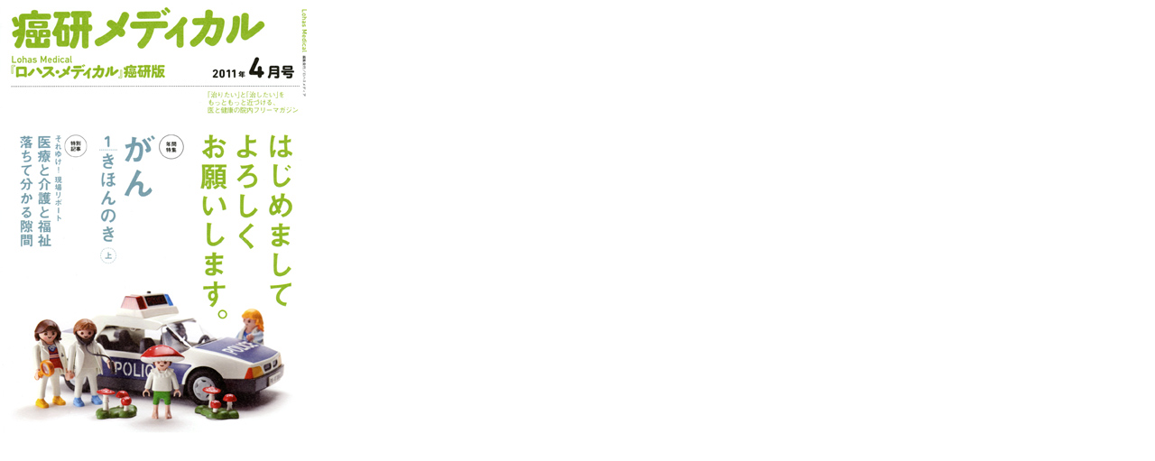

--- FILE ---
content_type: text/html
request_url: https://lohasmedical.jp/news/assets_c/2011/03/ganken_medical01-4691.php
body_size: 918
content:
<!DOCTYPE html PUBLIC "-//W3C//DTD XHTML 1.0 Transitional//EN" "http://www.w3.org/TR/xhtml1/DTD/xhtml1-transitional.dtd">
<html xmlns="http://www.w3.org/1999/xhtml">
<head><title>https://lohasmedical.jp/news/images/ganken_medical01.jpg</title></head>
<body id="uploaded-image-popup" class="popup" style="margin: 0;padding: 0;">
    <img src="https://lohasmedical.jp/news/images/ganken_medical01.jpg" width="340" height="480" alt="https://lohasmedical.jp/news/images/ganken_medical01.jpg" style="margin: 0;padding: 0;border: 0;" />
<script type="text/javascript">
var gaJsHost = (("https:" == document.location.protocol) ? "https://ssl." : "http://www.");
document.write(unescape("%3Cscript src='" + gaJsHost + "google-analytics.com/ga.js' type='text/javascript'%3E%3C/script%3E"));
</script>
<script type="text/javascript">
var pageTracker = _gat._getTracker("UA-4285810-1");
pageTracker._initData();
pageTracker._trackPageview();
</script>
</body>
</html>
